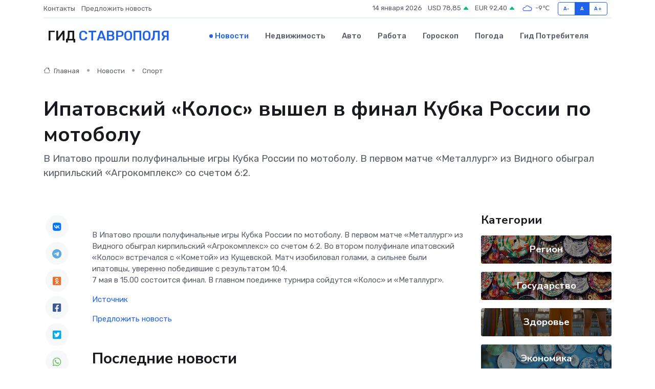

--- FILE ---
content_type: text/html; charset=utf-8
request_url: https://www.google.com/recaptcha/api2/aframe
body_size: 267
content:
<!DOCTYPE HTML><html><head><meta http-equiv="content-type" content="text/html; charset=UTF-8"></head><body><script nonce="DiMwzQh8m4AmDCOb9wKPdQ">/** Anti-fraud and anti-abuse applications only. See google.com/recaptcha */ try{var clients={'sodar':'https://pagead2.googlesyndication.com/pagead/sodar?'};window.addEventListener("message",function(a){try{if(a.source===window.parent){var b=JSON.parse(a.data);var c=clients[b['id']];if(c){var d=document.createElement('img');d.src=c+b['params']+'&rc='+(localStorage.getItem("rc::a")?sessionStorage.getItem("rc::b"):"");window.document.body.appendChild(d);sessionStorage.setItem("rc::e",parseInt(sessionStorage.getItem("rc::e")||0)+1);localStorage.setItem("rc::h",'1768376133171');}}}catch(b){}});window.parent.postMessage("_grecaptcha_ready", "*");}catch(b){}</script></body></html>